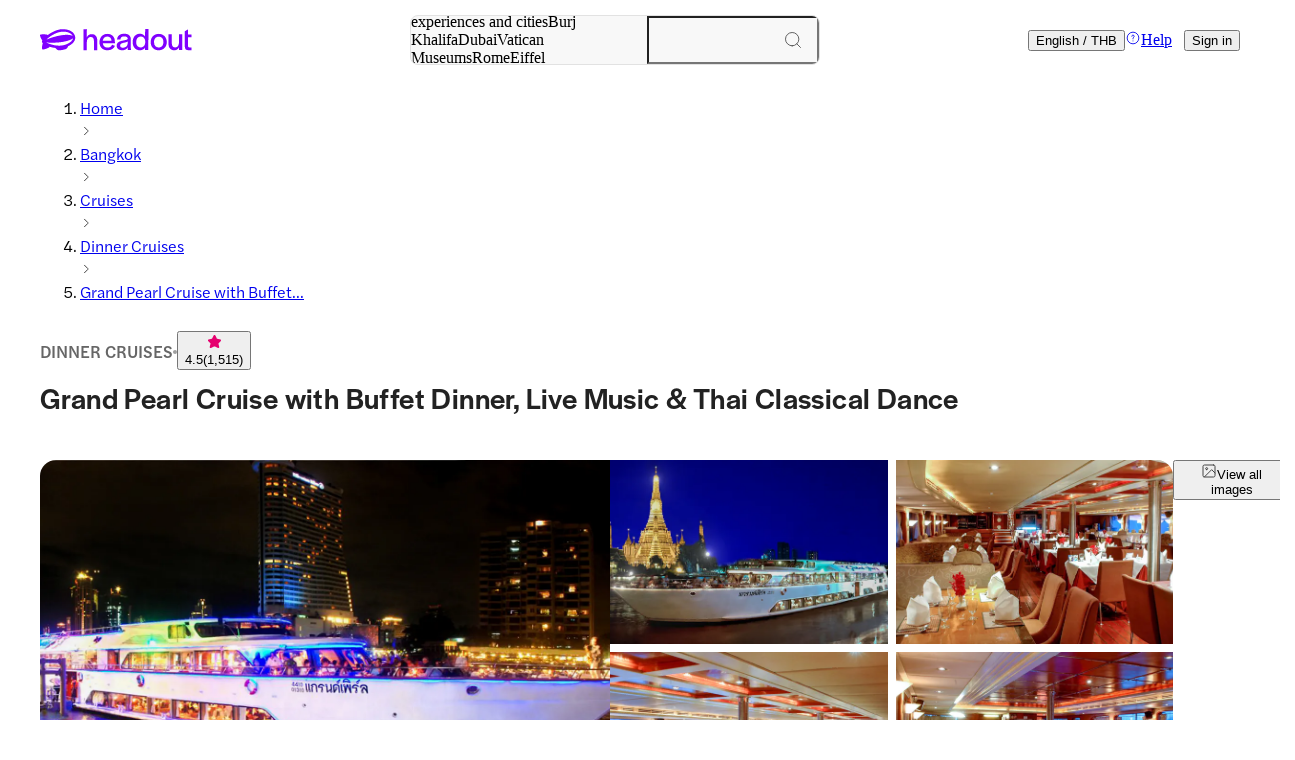

--- FILE ---
content_type: image/svg+xml
request_url: https://cdn-imgix.headout.com/reviews/avatars/Avatar_18.svg?auto=compress%2Cformat&w=63&h=63&q=112.5&crop=faces&fit=crop
body_size: 2862
content:
<?xml version="1.0" encoding="utf-8"?>
<svg xmlns="http://www.w3.org/2000/svg" width="230" height="230" viewBox="0 0 230 230" fill="none">
<g clip-path="url(#clip0_1316_2135)">
<path d="M115 230C178.513 230 230 178.513 230 115C230 51.4873 178.513 0 115 0C51.4873 0 0 51.4873 0 115C0 178.513 51.4873 230 115 230Z" fill="#FFDAD4"/>
<path d="M146.751 177.699C130.484 180.127 113.873 180.326 97.5478 178.214C96.6754 178.1 95.3051 178.181 94.7367 177.541C94.1727 176.904 94.4899 175.623 94.4988 174.829C94.5252 172.972 94.5516 171.111 94.5737 169.254C94.6265 165.537 94.675 161.819 94.7279 158.102C94.8336 150.403 94.9394 142.701 95.0451 135.002C94.0449 135.923 93.0403 136.847 92.0401 137.767C110.489 137.183 128.941 136.595 147.39 136.012C148.615 135.971 150.082 134.577 150.373 133.514C157.246 108.428 145.196 80.6789 122.813 65.4359C111.691 57.8631 98.2219 53.801 84.3823 53.9307C70.5691 54.0605 56.9629 58.0131 45.2911 64.7508C32.2269 72.2912 21.4275 83.4559 15.8582 96.7651C15.7348 97.057 15.5277 97.5191 16.0036 97.6367C43.5022 104.391 72.2919 105.96 100.473 102.319C101.359 102.206 103.743 100.329 103.095 99.388C96.6974 90.145 86.3915 83.4559 74.8122 80.8978C63.2681 78.3479 51.116 80.3951 40.9026 85.8315C35.0424 88.949 29.8829 93.1895 25.838 98.18C24.0447 100.393 26.64 99.7813 27.7459 98.411C36.4128 87.7085 51.1072 81.8424 65.5329 82.9573C79.5179 84.0356 92.4543 91.3895 99.9756 102.254C100.848 101.277 101.72 100.3 102.597 99.3232C74.6139 102.939 46.0049 101.302 18.7089 94.5962C18.7574 94.8881 18.8059 95.176 18.8543 95.4678C28.4509 72.5426 54.1562 57.6604 80.5005 56.9915C93.8819 56.651 106.995 60.1658 118.005 67.1873C128.911 74.1398 137.56 84.064 142.9 95.2205C148.928 107.816 150.796 122.058 147.121 135.468C148.117 134.637 149.108 133.802 150.104 132.971C131.656 133.555 113.203 134.143 94.7543 134.727C93.5118 134.767 91.767 136.332 91.7493 137.491C91.5511 151.83 91.3572 166.169 91.1589 180.508C91.1853 180.666 91.2823 180.76 91.4585 180.784C109.074 183.37 127.025 183.326 144.632 180.699C145.702 180.537 148.227 177.48 146.751 177.699Z" fill="black"/>
<path d="M100.446 175.737C102.728 171.939 105.738 166.628 111.184 166.599C115.158 166.579 120.234 169.502 119.168 173.657C118.828 174.983 121.111 173.41 121.357 173.195C126.671 168.614 133.069 164.216 140.788 165.363C147.759 166.401 151.751 172.089 150.588 178.397C149.297 185.406 142.45 189.213 135.907 191.84C128.742 194.718 120.318 196.558 112.677 194.142C105.861 191.99 100.186 186.168 100.415 179.309C100.442 178.526 98.8069 179.548 98.6351 179.674C97.9653 180.168 97.137 180.955 97.1105 181.798C96.8726 188.88 102.711 194.771 109.668 197.085C118.454 200.008 128.42 197.316 136.484 193.757C143.525 190.648 150.689 185.811 153.218 178.701C155.593 172.024 152.835 164.585 145.018 162.627C135.417 160.219 126.768 166.527 120.229 172.166C120.961 172.012 121.688 171.857 122.419 171.703C123.843 166.162 116.683 162.545 111.475 163.827C104.711 165.489 100.596 171.797 97.4454 177.034C96.996 177.78 97.56 177.967 98.2385 177.764C99.177 177.484 99.9921 176.491 100.446 175.737Z" fill="black"/>
<path d="M23.7449 103.676C25.2607 101.685 26.7808 99.699 28.2965 97.7085C28.6754 97.2139 28.953 96.4883 28.0894 96.4883C27.2258 96.4883 26.1859 97.7004 25.7585 98.2639C24.2428 100.254 22.7227 102.241 21.207 104.231C20.8281 104.726 20.5505 105.452 21.4141 105.452C22.2777 105.452 23.3176 104.239 23.7449 103.676Z" fill="black"/>
<path d="M36.9546 105.382C37.8358 103.367 38.7214 101.356 39.6026 99.3414C39.9111 98.64 39.5806 98.3198 38.8095 98.6117C37.9547 98.9319 36.9545 99.8441 36.6065 100.639C35.7252 102.653 34.8396 104.664 33.9584 106.679C33.65 107.38 33.9804 107.701 34.7515 107.409C35.6019 107.089 36.6065 106.176 36.9546 105.382Z" fill="black"/>
<path d="M49.4152 106.387C49.8161 104.502 50.2171 102.617 50.618 100.732C50.8031 99.8645 49.706 100.302 49.2918 100.541C48.5427 100.971 47.5425 101.839 47.3619 102.686C46.9609 104.571 46.56 106.456 46.159 108.341C45.974 109.209 47.0711 108.771 47.4853 108.532C48.2343 108.102 49.2345 107.239 49.4152 106.387Z" fill="black"/>
<path d="M64.0873 108.682C64.3472 106.355 64.6072 104.024 64.8716 101.697C64.9685 100.846 64.0256 101.235 63.5453 101.507C62.858 101.896 61.708 102.836 61.6154 103.651C61.3555 105.978 61.0955 108.309 60.8312 110.636C60.7342 111.488 61.6771 111.098 62.1574 110.827C62.8448 110.442 63.9948 109.501 64.0873 108.682Z" fill="black"/>
<path d="M77.9842 107.176C77.7506 105.266 77.5171 103.357 77.2836 101.447C77.1911 100.677 75.7414 101.638 75.5035 101.812C74.9219 102.246 73.8821 103.142 73.979 103.937C74.2125 105.846 74.446 107.755 74.6796 109.665C74.7721 110.435 76.2217 109.474 76.4596 109.3C77.0412 108.866 78.0855 107.97 77.9842 107.176Z" fill="black"/>
<path d="M94.2031 106.901C93.3395 104.821 92.4803 102.745 91.6167 100.666C91.1893 99.636 87.9024 102.166 88.3121 103.155C89.1757 105.235 90.0349 107.31 90.8985 109.39C91.3259 110.424 94.6129 107.89 94.2031 106.901Z" fill="black"/>
<path d="M161.08 99.4859C177.351 108.555 198.435 107.026 213.512 96.6197C214.98 95.6063 215.671 93.1982 213.261 94.8644C199.303 104.497 178.973 104.857 164.195 96.6197C163.075 95.9954 160.317 99.0602 161.08 99.4859Z" fill="black"/>
<path d="M165.837 105.298C166.551 104.151 167.261 103.003 167.974 101.856C168.23 101.447 168.715 100.502 167.767 100.636C166.899 100.758 165.846 101.751 165.437 102.412C164.723 103.559 164.013 104.706 163.3 105.853C163.044 106.263 162.559 107.207 163.507 107.074C164.37 106.952 165.423 105.963 165.837 105.298Z" fill="black"/>
<path d="M176.343 105.584C176.699 104.274 177.056 102.961 177.409 101.652C177.647 100.78 176.462 101.234 176.083 101.461C175.298 101.927 174.386 102.738 174.153 103.606C173.796 104.915 173.439 106.228 173.086 107.538C172.849 108.41 174.034 107.955 174.413 107.728C175.197 107.266 176.109 106.456 176.343 105.584Z" fill="black"/>
<path d="M187.582 106.792C187.582 105.316 187.582 103.844 187.582 102.369C187.582 101.59 185.987 102.596 185.802 102.734C185.155 103.22 184.278 104.019 184.278 104.858C184.278 106.334 184.278 107.805 184.278 109.281C184.278 110.059 185.873 109.054 186.058 108.916C186.71 108.429 187.582 107.627 187.582 106.792Z" fill="black"/>
<path d="M199.333 107.282C198.977 105.478 198.62 103.678 198.267 101.874C198.087 100.954 194.742 103.232 194.963 104.363C195.319 106.167 195.676 107.967 196.029 109.771C196.214 110.691 199.558 108.413 199.333 107.282Z" fill="black"/>
<path d="M208.855 101.686C208.322 100.705 207.789 99.7196 207.252 98.7385C206.904 98.098 203.524 100.478 204.137 101.605C204.67 102.586 205.203 103.571 205.74 104.552C206.088 105.192 209.472 102.817 208.855 101.686Z" fill="black"/>
</g>
<defs>
<clipPath id="clip0_1316_2135">
<rect width="230" height="230" fill="white"/>
</clipPath>
</defs>
</svg>

--- FILE ---
content_type: image/svg+xml
request_url: https://cdn-imgix-open.headout.com/logo/svg/Headout_purps.svg?w=229.5&h=36&fm=svg&crop=faces&auto=compress%2Cformat&fit=min
body_size: 1970
content:
<?xml version="1.0" encoding="utf-8"?>
<svg xmlns="http://www.w3.org/2000/svg" width="102" height="15" viewBox="0 0 102 15" fill="none">
<path d="M23.4263 5.17023C22.8118 1.30117 17.8203 -0.461451 13.1549 0.275608C10.7363 0.658958 7.5608 2.2714 5.1125 4.06168C5.03346 3.95102 4.90304 3.81665 4.69951 3.73366C4.31616 3.57755 0.342364 3.29893 0.0439834 3.94509C-0.252421 4.5873 1.02607 7.07908 1.58133 7.66596C1.40349 8.0335 1.3284 8.3714 1.37385 8.66188C1.42128 8.95828 1.59714 9.25666 1.87576 9.55109C1.52996 10.2901 1.08733 13.0408 1.5675 13.5585C2.05163 14.0802 5.74483 12.5882 6.06099 12.3215C6.25465 12.1575 6.33566 11.9579 6.36926 11.8255C7.57463 12.193 8.89067 12.4835 10.185 12.6594L11.1987 13.6593C11.5346 13.9912 11.9851 14.1849 12.4574 14.1928C12.9593 14.2027 13.6904 14.177 14.5915 14.0347C15.6151 13.8727 16.5458 13.6099 17.1584 13.4123C17.6247 13.2621 18.012 12.9341 18.2393 12.4993L18.7708 11.4738C21.6973 10.1103 23.8532 7.86949 23.4263 5.17023ZM13.8485 1.8999C17.7492 1.28141 20.7947 2.75637 21.8163 4.52491C20.4252 4.06648 18.4211 3.51234 14.2259 4.17629C10.1632 4.82048 6.51153 6.12466 4.22329 7.13441C5.89698 5.43107 9.75419 2.54804 13.8485 1.8999ZM14.8346 10.958C10.6572 11.62 6.14596 10.0372 4.22329 9.00373C6.6874 9.19541 10.7659 9.29816 14.9334 8.63816C18.4665 8.07895 20.8204 7.07202 22.0851 6.22232C21.599 8.17464 18.7688 10.3336 14.8365 10.956L14.8346 10.958Z" fill="#8000FF"/>
<path d="M29.0095 14.195L29.0834 0.207025H31.2617L31.1927 5.68917C31.7381 4.2304 32.8051 3.42246 34.4615 3.42246C36.7759 3.42246 38.1819 4.92612 38.1802 7.75391L38.1765 14.195H35.9301L35.9338 7.86612C35.9348 6.20536 35.2319 5.33009 33.7797 5.33009C32.1232 5.33009 31.1921 6.6991 31.1907 9.12292L31.1878 14.195H29.0095Z" fill="#8000FF"/>
<path d="M44.9861 14.1962C41.696 14.1962 39.6551 12.0417 39.6569 8.7875C39.6588 5.51086 41.8612 3.24414 44.9017 3.24414C48.0557 3.24414 49.9378 5.33132 49.9359 8.67529L49.9354 9.48322H41.8802C42.0153 11.3011 43.1719 12.4008 44.9872 12.4008C46.8024 12.4008 47.5971 11.5255 48.0061 10.4931L49.9798 11.2562C49.2527 12.8945 47.7317 14.1962 44.9861 14.1962ZM41.8358 7.82246H47.6446C47.5549 6.0046 46.5344 5.03956 44.8553 5.03956C43.2442 5.03956 42.0637 6.09437 41.8358 7.82246Z" fill="#8000FF"/>
<path d="M54.8348 14.1961C52.543 14.1961 51.1369 12.9618 51.138 11.1439C51.1393 8.76498 52.9322 8.22636 55.315 7.71017C57.1305 7.32865 58.2424 7.21643 58.4697 6.63292L58.4697 6.47582C58.4702 5.60056 57.8126 4.92727 56.1789 4.92727C54.5905 4.92727 53.7279 5.64544 53.6364 6.83491L53.6363 6.96956H51.39C51.4594 4.59063 53.3663 3.1543 56.2026 3.1543C58.9482 3.1543 60.5812 4.3662 60.5796 7.05933L60.5766 12.2885L60.5983 13.9268H58.4427L58.4437 12.3334C57.7168 13.5902 56.3777 14.1961 54.8348 14.1961ZM55.2442 12.5129C56.8098 12.5129 58.2852 11.7274 58.4679 9.66269L58.4687 8.36101C57.8104 8.80987 56.6757 8.98941 55.6318 9.23628C54.4063 9.55048 53.4077 9.93201 53.4071 11.0541C53.4066 11.9294 54.0643 12.5129 55.2442 12.5129Z" fill="#8000FF"/>
<path d="M66.5758 14.1959C63.8302 14.1959 61.7666 12.1536 61.7685 8.71989C61.7705 5.35348 63.8139 3.15409 66.6049 3.15409C68.0798 3.15409 69.282 3.84982 70.0528 4.97196L70.1057 7.21955e-06H72.284L72.2259 13.9715H70.0476L70.0485 12.4229C69.2991 13.5451 68.0734 14.1959 66.5758 14.1959ZM67.1442 12.3107C68.9821 12.3107 70.1629 10.8295 70.1641 8.71989L70.1642 8.54035C70.1654 6.45318 69.0317 5.03929 67.1484 5.03929C65.3331 5.03929 64.107 6.36341 64.1057 8.65257L64.1056 8.80966C64.1043 11.0764 65.3062 12.3107 67.1442 12.3107Z" fill="#8000FF"/>
<path d="M79.1072 14.1962C75.9532 14.1962 73.7762 11.9744 73.7781 8.74261C73.7799 5.51086 76.0049 3.24414 79.1589 3.24414C82.3129 3.24414 84.5126 5.51086 84.5108 8.74261C84.5089 11.9295 82.2612 14.1962 79.1072 14.1962ZM79.1083 12.3335C81.037 12.3335 82.2631 10.9644 82.2643 8.80994L82.2644 8.72017C82.2657 6.49834 81.0639 5.10689 79.1579 5.10689C77.2518 5.10689 76.0257 6.49834 76.0245 8.72017L76.0244 8.80994C76.0231 10.9869 77.2023 12.3335 79.1083 12.3335Z" fill="#8000FF"/>
<path d="M89.5004 14.1963C87.0952 14.1963 85.6666 12.558 85.6681 9.8649L85.6719 3.42383H87.9183L87.9146 9.75268C87.9136 11.391 88.6392 12.2887 90.0914 12.2887C91.8613 12.2887 92.679 10.785 92.6804 8.49589L92.6833 3.42383H94.907L94.9008 14.0168H92.6772L92.6782 12.1989C92.0875 13.5006 91.0433 14.1963 89.5004 14.1963Z" fill="#8000FF"/>
<path d="M99.015 14.1967C97.0636 14.1069 96.5649 13.2316 96.5432 11.5484L96.5467 5.48889L96.5564 4.80498L96.5466 4.12447L96.5478 3.6037L96.549 1.53897L98.7054 0.214844L98.7034 3.6037H101.018L101.017 5.48889H98.7023L98.699 11.2791C98.6986 11.9524 98.9707 12.2666 99.6514 12.2666H100.922L100.921 14.1967H99.015Z" fill="#8000FF"/>
</svg>